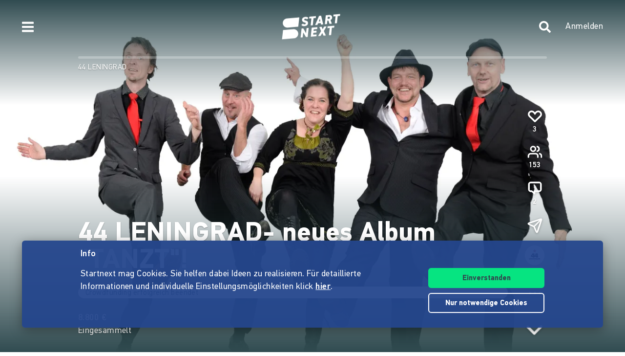

--- FILE ---
content_type: application/javascript; charset=UTF-8
request_url: https://www.startnext.com/cdn-cgi/challenge-platform/scripts/jsd/main.js
body_size: 4549
content:
window._cf_chl_opt={nMUP5:'b'};~function(z3,M,Z,P,D,J,n,h){z3=b,function(y,G,zh,z2,l,E){for(zh={y:462,G:368,l:396,E:394,W:442,f:408,N:414,K:429,O:453,o:422,X:417},z2=b,l=y();!![];)try{if(E=parseInt(z2(zh.y))/1+-parseInt(z2(zh.G))/2*(-parseInt(z2(zh.l))/3)+parseInt(z2(zh.E))/4*(-parseInt(z2(zh.W))/5)+parseInt(z2(zh.f))/6+-parseInt(z2(zh.N))/7+parseInt(z2(zh.K))/8*(parseInt(z2(zh.O))/9)+-parseInt(z2(zh.o))/10*(parseInt(z2(zh.X))/11),G===E)break;else l.push(l.shift())}catch(W){l.push(l.shift())}}(z,631655),M=this||self,Z=M[z3(467)],P=function(zc,za,zX,zO,zN,zb,G,l,E){return zc={y:451,G:382},za={y:454,G:437,l:454,E:454,W:460,f:454,N:435,K:437},zX={y:433},zO={y:433,G:435,l:409,E:452,W:370,f:409,N:452,K:409,O:367,o:437,X:367,a:454,c:437,e:454,R:409,v:452,A:370,Q:367,F:437,V:367,k:437,Y:454,U:437,i:460},zN={y:402,G:435},zb=z3,G=String[zb(zc.y)],l={'h':function(W){return null==W?'':l.g(W,6,function(f,zy){return zy=b,zy(zN.y)[zy(zN.G)](f)})},'g':function(W,N,K,zG,O,o,X,R,A,Q,F,V,Y,U,i,H,z0,z1){if(zG=zb,null==W)return'';for(o={},X={},R='',A=2,Q=3,F=2,V=[],Y=0,U=0,i=0;i<W[zG(zO.y)];i+=1)if(H=W[zG(zO.G)](i),Object[zG(zO.l)][zG(zO.E)][zG(zO.W)](o,H)||(o[H]=Q++,X[H]=!0),z0=R+H,Object[zG(zO.f)][zG(zO.N)][zG(zO.W)](o,z0))R=z0;else{if(Object[zG(zO.K)][zG(zO.E)][zG(zO.W)](X,R)){if(256>R[zG(zO.O)](0)){for(O=0;O<F;Y<<=1,N-1==U?(U=0,V[zG(zO.o)](K(Y)),Y=0):U++,O++);for(z1=R[zG(zO.X)](0),O=0;8>O;Y=z1&1|Y<<1,U==N-1?(U=0,V[zG(zO.o)](K(Y)),Y=0):U++,z1>>=1,O++);}else{for(z1=1,O=0;O<F;Y=z1|Y<<1,U==N-1?(U=0,V[zG(zO.o)](K(Y)),Y=0):U++,z1=0,O++);for(z1=R[zG(zO.X)](0),O=0;16>O;Y=z1&1.87|Y<<1.94,U==N-1?(U=0,V[zG(zO.o)](K(Y)),Y=0):U++,z1>>=1,O++);}A--,A==0&&(A=Math[zG(zO.a)](2,F),F++),delete X[R]}else for(z1=o[R],O=0;O<F;Y=1.06&z1|Y<<1,N-1==U?(U=0,V[zG(zO.c)](K(Y)),Y=0):U++,z1>>=1,O++);R=(A--,0==A&&(A=Math[zG(zO.e)](2,F),F++),o[z0]=Q++,String(H))}if(R!==''){if(Object[zG(zO.R)][zG(zO.v)][zG(zO.A)](X,R)){if(256>R[zG(zO.O)](0)){for(O=0;O<F;Y<<=1,U==N-1?(U=0,V[zG(zO.o)](K(Y)),Y=0):U++,O++);for(z1=R[zG(zO.Q)](0),O=0;8>O;Y=Y<<1|1.49&z1,N-1==U?(U=0,V[zG(zO.F)](K(Y)),Y=0):U++,z1>>=1,O++);}else{for(z1=1,O=0;O<F;Y=z1|Y<<1.48,N-1==U?(U=0,V[zG(zO.c)](K(Y)),Y=0):U++,z1=0,O++);for(z1=R[zG(zO.V)](0),O=0;16>O;Y=z1&1.27|Y<<1,N-1==U?(U=0,V[zG(zO.k)](K(Y)),Y=0):U++,z1>>=1,O++);}A--,0==A&&(A=Math[zG(zO.Y)](2,F),F++),delete X[R]}else for(z1=o[R],O=0;O<F;Y=z1&1|Y<<1.96,U==N-1?(U=0,V[zG(zO.c)](K(Y)),Y=0):U++,z1>>=1,O++);A--,0==A&&F++}for(z1=2,O=0;O<F;Y=Y<<1|z1&1.91,U==N-1?(U=0,V[zG(zO.U)](K(Y)),Y=0):U++,z1>>=1,O++);for(;;)if(Y<<=1,N-1==U){V[zG(zO.U)](K(Y));break}else U++;return V[zG(zO.i)]('')},'j':function(W,zo,zl){return zo={y:367},zl=zb,W==null?'':''==W?null:l.i(W[zl(zX.y)],32768,function(f,zI){return zI=zl,W[zI(zo.y)](f)})},'i':function(W,N,K,zM,O,o,X,R,A,Q,F,V,Y,U,i,H,z1,z0){for(zM=zb,O=[],o=4,X=4,R=3,A=[],V=K(0),Y=N,U=1,Q=0;3>Q;O[Q]=Q,Q+=1);for(i=0,H=Math[zM(za.y)](2,2),F=1;F!=H;z0=V&Y,Y>>=1,Y==0&&(Y=N,V=K(U++)),i|=F*(0<z0?1:0),F<<=1);switch(i){case 0:for(i=0,H=Math[zM(za.y)](2,8),F=1;F!=H;z0=V&Y,Y>>=1,Y==0&&(Y=N,V=K(U++)),i|=F*(0<z0?1:0),F<<=1);z1=G(i);break;case 1:for(i=0,H=Math[zM(za.y)](2,16),F=1;H!=F;z0=V&Y,Y>>=1,0==Y&&(Y=N,V=K(U++)),i|=(0<z0?1:0)*F,F<<=1);z1=G(i);break;case 2:return''}for(Q=O[3]=z1,A[zM(za.G)](z1);;){if(U>W)return'';for(i=0,H=Math[zM(za.l)](2,R),F=1;H!=F;z0=Y&V,Y>>=1,Y==0&&(Y=N,V=K(U++)),i|=(0<z0?1:0)*F,F<<=1);switch(z1=i){case 0:for(i=0,H=Math[zM(za.y)](2,8),F=1;H!=F;z0=Y&V,Y>>=1,Y==0&&(Y=N,V=K(U++)),i|=F*(0<z0?1:0),F<<=1);O[X++]=G(i),z1=X-1,o--;break;case 1:for(i=0,H=Math[zM(za.E)](2,16),F=1;F!=H;z0=V&Y,Y>>=1,Y==0&&(Y=N,V=K(U++)),i|=F*(0<z0?1:0),F<<=1);O[X++]=G(i),z1=X-1,o--;break;case 2:return A[zM(za.W)]('')}if(0==o&&(o=Math[zM(za.f)](2,R),R++),O[z1])z1=O[z1];else if(z1===X)z1=Q+Q[zM(za.N)](0);else return null;A[zM(za.K)](z1),O[X++]=Q+z1[zM(za.N)](0),o--,Q=z1,o==0&&(o=Math[zM(za.y)](2,R),R++)}}},E={},E[zb(zc.G)]=l.h,E}(),D={},D[z3(372)]='o',D[z3(438)]='s',D[z3(362)]='u',D[z3(377)]='z',D[z3(447)]='n',D[z3(463)]='I',D[z3(476)]='b',J=D,M[z3(383)]=function(y,G,E,W,zQ,zq,zA,zS,K,O,o,X,R,A){if(zQ={y:457,G:449,l:363,E:457,W:450,f:440,N:411,K:450,O:411,o:401,X:431,a:433,c:444,e:412},zq={y:420,G:433,l:365},zA={y:409,G:452,l:370,E:437},zS=z3,null===G||G===void 0)return W;for(K=d(G),y[zS(zQ.y)][zS(zQ.G)]&&(K=K[zS(zQ.l)](y[zS(zQ.E)][zS(zQ.G)](G))),K=y[zS(zQ.W)][zS(zQ.f)]&&y[zS(zQ.N)]?y[zS(zQ.K)][zS(zQ.f)](new y[(zS(zQ.O))](K)):function(Q,zP,F){for(zP=zS,Q[zP(zq.y)](),F=0;F<Q[zP(zq.G)];Q[F]===Q[F+1]?Q[zP(zq.l)](F+1,1):F+=1);return Q}(K),O='nAsAaAb'.split('A'),O=O[zS(zQ.o)][zS(zQ.X)](O),o=0;o<K[zS(zQ.a)];X=K[o],R=L(y,G,X),O(R)?(A='s'===R&&!y[zS(zQ.c)](G[X]),zS(zQ.e)===E+X?N(E+X,R):A||N(E+X,G[X])):N(E+X,R),o++);return W;function N(Q,F,zT){zT=b,Object[zT(zA.y)][zT(zA.G)][zT(zA.l)](W,F)||(W[F]=[]),W[F][zT(zA.E)](Q)}},n=z3(404)[z3(397)](';'),h=n[z3(401)][z3(431)](n),M[z3(465)]=function(y,G,zV,zD,l,E,W,N){for(zV={y:430,G:433,l:433,E:470,W:437,f:425},zD=z3,l=Object[zD(zV.y)](G),E=0;E<l[zD(zV.G)];E++)if(W=l[E],W==='f'&&(W='N'),y[W]){for(N=0;N<G[l[E]][zD(zV.l)];-1===y[W][zD(zV.E)](G[l[E]][N])&&(h(G[l[E]][N])||y[W][zD(zV.W)]('o.'+G[l[E]][N])),N++);}else y[W]=G[l[E]][zD(zV.f)](function(K){return'o.'+K})},C();function C(zH,zg,zU,zx,y,G,l,E,W){if(zH={y:466,G:477,l:380,E:398,W:475,f:474,N:379},zg={y:380,G:398,l:379},zU={y:472},zx=z3,y=M[zx(zH.y)],!y)return;if(!s())return;(G=![],l=y[zx(zH.G)]===!![],E=function(zL,f){if(zL=zx,!G){if(G=!![],!s())return;f=B(),T(f.r,function(N){j(y,N)}),f.e&&S(zL(zU.y),f.e)}},Z[zx(zH.l)]!==zx(zH.E))?E():M[zx(zH.W)]?Z[zx(zH.W)](zx(zH.f),E):(W=Z[zx(zH.N)]||function(){},Z[zx(zH.N)]=function(zd){zd=zx,W(),Z[zd(zg.y)]!==zd(zg.G)&&(Z[zd(zg.l)]=W,E())})}function L(y,G,l,zv,zm,E){zm=(zv={y:410,G:450,l:403,E:450,W:469},z3);try{return G[l][zm(zv.y)](function(){}),'p'}catch(W){}try{if(G[l]==null)return void 0===G[l]?'u':'x'}catch(N){return'i'}return y[zm(zv.G)][zm(zv.l)](G[l])?'a':G[l]===y[zm(zv.E)]?'D':!0===G[l]?'T':G[l]===!1?'F':(E=typeof G[l],zm(zv.W)==E?x(y,G[l])?'N':'f':J[E]||'?')}function S(E,W,zw,zz,f,N,K,O,o,X,a,c){if(zw={y:399,G:400,l:466,E:446,W:390,f:395,N:415,K:369,O:387,o:389,X:459,a:376,c:392,e:413,R:386,v:421,A:390,Q:393,F:473,V:390,k:423,Y:443,U:390,i:388,g:439,H:364,z0:405,z1:366,zN:448,zK:382},zz=z3,!m(.01))return![];N=(f={},f[zz(zw.y)]=E,f[zz(zw.G)]=W,f);try{K=M[zz(zw.l)],O=zz(zw.E)+M[zz(zw.W)][zz(zw.f)]+zz(zw.N)+K.r+zz(zw.K),o=new M[(zz(zw.O))](),o[zz(zw.o)](zz(zw.X),O),o[zz(zw.a)]=2500,o[zz(zw.c)]=function(){},X={},X[zz(zw.e)]=M[zz(zw.W)][zz(zw.R)],X[zz(zw.v)]=M[zz(zw.A)][zz(zw.Q)],X[zz(zw.F)]=M[zz(zw.V)][zz(zw.k)],X[zz(zw.Y)]=M[zz(zw.U)][zz(zw.i)],a=X,c={},c[zz(zw.g)]=N,c[zz(zw.H)]=a,c[zz(zw.z0)]=zz(zw.z1),o[zz(zw.zN)](P[zz(zw.zK)](c))}catch(R){}}function T(y,G,zW,zE,zu,zj,z6,l,E){zW={y:466,G:387,l:389,E:459,W:446,f:390,N:395,K:432,O:477,o:376,X:392,a:424,c:441,e:448,R:382,v:468},zE={y:419},zu={y:461,G:373,l:378,E:461},zj={y:376},z6=z3,l=M[z6(zW.y)],E=new M[(z6(zW.G))](),E[z6(zW.l)](z6(zW.E),z6(zW.W)+M[z6(zW.f)][z6(zW.N)]+z6(zW.K)+l.r),l[z6(zW.O)]&&(E[z6(zW.o)]=5e3,E[z6(zW.X)]=function(z7){z7=z6,G(z7(zj.y))}),E[z6(zW.a)]=function(z8){z8=z6,E[z8(zu.y)]>=200&&E[z8(zu.y)]<300?G(z8(zu.G)):G(z8(zu.l)+E[z8(zu.E)])},E[z6(zW.c)]=function(z9){z9=z6,G(z9(zE.y))},E[z6(zW.e)](P[z6(zW.R)](JSON[z6(zW.v)](y)))}function d(y,zt,zs,G){for(zt={y:363,G:430,l:479},zs=z3,G=[];y!==null;G=G[zs(zt.y)](Object[zs(zt.G)](y)),y=Object[zs(zt.l)](y));return G}function B(zk,zJ,l,E,W,f,N){zJ=(zk={y:445,G:374,l:416,E:391,W:375,f:384,N:428,K:478,O:427,o:418,X:371,a:384,c:385},z3);try{return l=Z[zJ(zk.y)](zJ(zk.G)),l[zJ(zk.l)]=zJ(zk.E),l[zJ(zk.W)]='-1',Z[zJ(zk.f)][zJ(zk.N)](l),E=l[zJ(zk.K)],W={},W=Ijql6(E,E,'',W),W=Ijql6(E,E[zJ(zk.O)]||E[zJ(zk.o)],'n.',W),W=Ijql6(E,l[zJ(zk.X)],'d.',W),Z[zJ(zk.a)][zJ(zk.c)](l),f={},f.r=W,f.e=null,f}catch(K){return N={},N.r={},N.e=K,N}}function b(y,G,l){return l=z(),b=function(I,M,Z){return I=I-361,Z=l[I],Z},b(y,G)}function x(y,G,ze,zZ){return ze={y:471,G:409,l:436,E:370,W:470,f:464},zZ=z3,G instanceof y[zZ(ze.y)]&&0<y[zZ(ze.y)][zZ(ze.G)][zZ(ze.l)][zZ(ze.E)](G)[zZ(ze.W)](zZ(ze.f))}function s(zC,z5,y,G,l,E){return zC={y:466,G:406,l:381},z5=z3,y=M[z5(zC.y)],G=3600,l=Math[z5(zC.G)](+atob(y.t)),E=Math[z5(zC.G)](Date[z5(zC.l)]()/1e3),E-l>G?![]:!![]}function m(y,zB,z4){return zB={y:426},z4=z3,Math[z4(zB.y)]()<y}function z(zp){return zp='/cdn-cgi/challenge-platform/h/,number,send,getOwnPropertyNames,Array,fromCharCode,hasOwnProperty,369NsafYQ,pow,postMessage,parent,Object,sid,POST,join,status,281490GWHmoY,bigint,[native code],UxIdq5,__CF$cv$params,document,stringify,function,indexOf,Function,error on cf_chl_props,chlApiRumWidgetAgeMs,DOMContentLoaded,addEventListener,boolean,api,contentWindow,getPrototypeOf,event,undefined,concat,chctx,splice,jsd,charCodeAt,2BGlrKh,/invisible/jsd,call,contentDocument,object,success,iframe,tabIndex,timeout,symbol,http-code:,onreadystatechange,readyState,now,QsfYrFE,Ijql6,body,removeChild,evkH5,XMLHttpRequest,Brug8,open,_cf_chl_opt,display: none,ontimeout,VIQF7,59900ZaPABo,nMUP5,321540kUamRy,split,loading,msg,error,includes,T7mIxsUwvJnYd+2RLl5Pu8FzG-CEZpVaWqorkiA0DgjMbtO1cBy6NS9hKH3X4Qe$f,isArray,_cf_chl_opt;kdLcs8;ZYSYt6;mJfw0;CntK7;Fikdj5;PZulp7;bMAJa5;LsaOO2;cwlZd3;xrOqw4;MoGZ8;ZxbA6;vlPW5;Ijql6;UxIdq5;sfiTj7;FtwmA0,source,floor,detail,6713502pxNgBP,prototype,catch,Set,d.cookie,chlApiSitekey,8661065QVPqLl,/b/ov1/0.15210240861935434:1763360530:NwGmbCthn5B87cDTabvxdy1IE_WrnduIXywBG_bhmfQ/,style,81037MvTzBz,navigator,xhr-error,sort,chlApiUrl,240EprfIW,JwVtE8,onload,map,random,clientInformation,appendChild,163448KcByLx,keys,bind,/jsd/oneshot/93954b626b88/0.15210240861935434:1763360530:NwGmbCthn5B87cDTabvxdy1IE_WrnduIXywBG_bhmfQ/,length,cloudflare-invisible,charAt,toString,push,string,errorInfoObject,from,onerror,100hlZquV,chlApiClientVersion,isNaN,createElement'.split(','),z=function(){return zp},z()}function j(l,E,zr,zn,W,f,N){if(zr={y:434,G:477,l:373,E:405,W:458,f:361,N:373,K:456,O:455,o:405,X:458,a:361,c:400,e:407,R:455},zn=z3,W=zn(zr.y),!l[zn(zr.G)])return;E===zn(zr.l)?(f={},f[zn(zr.E)]=W,f[zn(zr.W)]=l.r,f[zn(zr.f)]=zn(zr.N),M[zn(zr.K)][zn(zr.O)](f,'*')):(N={},N[zn(zr.o)]=W,N[zn(zr.X)]=l.r,N[zn(zr.a)]=zn(zr.c),N[zn(zr.e)]=E,M[zn(zr.K)][zn(zr.R)](N,'*'))}}()